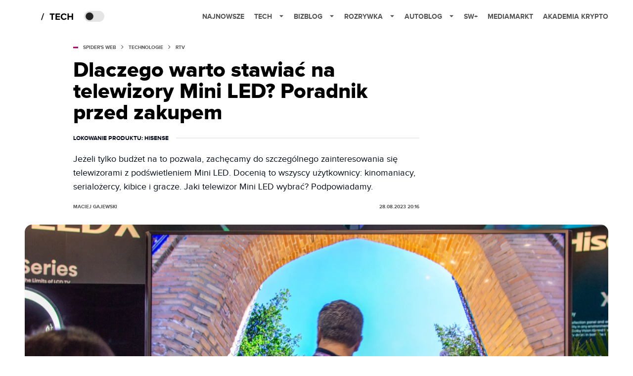

--- FILE ---
content_type: application/javascript; charset=UTF-8
request_url: https://spiderwebpelp.disqus.com/count-data.js?1=3915968%2520https%3A%2F%2Fwww.spidersweb.pl%2F%3Fp%3D3915968
body_size: 288
content:
var DISQUSWIDGETS;

if (typeof DISQUSWIDGETS != 'undefined') {
    DISQUSWIDGETS.displayCount({"text":{"and":"i","comments":{"zero":"0 komentarzy","multiple":"Komentarze: {num} ","one":"1 komentarz"}},"counts":[{"id":"3915968%20https:\/\/www.spidersweb.pl\/?p=3915968","comments":0}]});
}

--- FILE ---
content_type: application/javascript; charset=utf-8
request_url: https://fundingchoicesmessages.google.com/f/AGSKWxVMXZaEnfj_2Y6RBJ2Qc0s3VA5OeMQRedUbHPfxh_82x1OeGdVpOGMogYvrauCtTD6zno4d-IQrbsuZoLFdgLs3dZU_WlKI77bzEwOpmZYxztPFbwuExFlQKCe9Q73PlnIvFI-V66C3jAReG2dHf8Xy1DgyqxlIAm6rq_cuiJHntUo2If0pvD9Hrg==/_.banner%20ad._ad300./general-ad-/oas_ad./showads_
body_size: -1290
content:
window['10e77f0e-ec9e-4211-b33d-2104895e74e7'] = true;